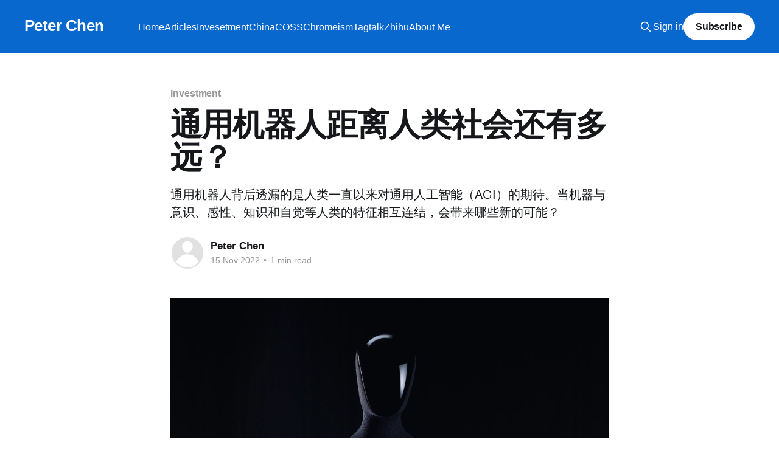

--- FILE ---
content_type: text/html; charset=utf-8
request_url: https://www.peterchen.vc/untitled-3/
body_size: 5797
content:
<!DOCTYPE html>
<html lang="en">
<head>

    <title>通用机器人距离人类社会还有多远？</title>
    <meta charset="utf-8" />
    <meta http-equiv="X-UA-Compatible" content="IE=edge" />
    <meta name="HandheldFriendly" content="True" />
    <meta name="viewport" content="width=device-width, initial-scale=1.0" />
    
    <link rel="preload" as="style" href="https://www.peterchen.vc/assets/built/screen.css?v=6a948f973a" />
    <link rel="preload" as="script" href="https://www.peterchen.vc/assets/built/casper.js?v=6a948f973a" />

    <link rel="stylesheet" type="text/css" href="https://www.peterchen.vc/assets/built/screen.css?v=6a948f973a" />

    <meta name="description" content="通用机器人背后透漏的是人类一直以来对通用人工智能（AGI）的期待。当机器与意识、感性、知识和自觉等人类的特征相互连结，会带来哪些新的可能？">
    <link rel="icon" href="https://www.peterchen.vc/content/images/2018/05/favicon.ico" type="image/x-icon">
    <link rel="canonical" href="https://www.peterchen.vc/untitled-3/">
    <meta name="referrer" content="no-referrer-when-downgrade">
    
    <meta property="og:site_name" content="Peter Chen">
    <meta property="og:type" content="article">
    <meta property="og:title" content="通用机器人距离人类社会还有多远？">
    <meta property="og:description" content="通用机器人背后透漏的是人类一直以来对通用人工智能（AGI）的期待。当机器与意识、感性、知识和自觉等人类的特征相互连结，会带来哪些新的可能？">
    <meta property="og:url" content="https://www.peterchen.vc/untitled-3/">
    <meta property="og:image" content="https://www.peterchen.vc/content/images/size/w1200/2022/11/teslabot.jpeg">
    <meta property="article:published_time" content="2022-11-15T03:14:29.000Z">
    <meta property="article:modified_time" content="2022-11-15T03:14:29.000Z">
    <meta property="article:tag" content="Investment">
    
    <meta property="article:publisher" content="https://www.facebook.com/chenzhepeter">
    <meta name="twitter:card" content="summary_large_image">
    <meta name="twitter:title" content="通用机器人距离人类社会还有多远？">
    <meta name="twitter:description" content="通用机器人背后透漏的是人类一直以来对通用人工智能（AGI）的期待。当机器与意识、感性、知识和自觉等人类的特征相互连结，会带来哪些新的可能？">
    <meta name="twitter:url" content="https://www.peterchen.vc/untitled-3/">
    <meta name="twitter:image" content="https://www.peterchen.vc/content/images/size/w1200/2022/11/teslabot.jpeg">
    <meta name="twitter:label1" content="Written by">
    <meta name="twitter:data1" content="Peter Chen">
    <meta name="twitter:label2" content="Filed under">
    <meta name="twitter:data2" content="Investment">
    <meta name="twitter:site" content="@chenzhepeter">
    <meta property="og:image:width" content="1200">
    <meta property="og:image:height" content="800">
    
    <script type="application/ld+json">
{
    "@context": "https://schema.org",
    "@type": "Article",
    "publisher": {
        "@type": "Organization",
        "name": "Peter Chen",
        "url": "https://www.peterchen.vc/",
        "logo": {
            "@type": "ImageObject",
            "url": "https://www.peterchen.vc/content/images/2018/05/favicon.ico",
            "width": 60,
            "height": 60
        }
    },
    "author": {
        "@type": "Person",
        "name": "Peter Chen",
        "url": "https://www.peterchen.vc/author/peter/",
        "sameAs": []
    },
    "headline": "通用机器人距离人类社会还有多远？",
    "url": "https://www.peterchen.vc/untitled-3/",
    "datePublished": "2022-11-15T03:14:29.000Z",
    "dateModified": "2022-11-15T03:14:29.000Z",
    "image": {
        "@type": "ImageObject",
        "url": "https://www.peterchen.vc/content/images/size/w1200/2022/11/teslabot.jpeg",
        "width": 1200,
        "height": 800
    },
    "keywords": "Investment",
    "description": "通用机器人背后透漏的是人类一直以来对通用人工智能（AGI）的期待。当机器与意识、感性、知识和自觉等人类的特征相互连结，会带来哪些新的可能？",
    "mainEntityOfPage": "https://www.peterchen.vc/untitled-3/"
}
    </script>

    <meta name="generator" content="Ghost 6.13">
    <link rel="alternate" type="application/rss+xml" title="Peter Chen" href="https://www.peterchen.vc/rss/">
    <script defer src="https://cdn.jsdelivr.net/ghost/portal@~2.56/umd/portal.min.js" data-i18n="true" data-ghost="https://www.peterchen.vc/" data-key="2c8e30dc8dd92125c2ffa1eb2e" data-api="https://peterchen.ghost.io/ghost/api/content/" data-locale="en" crossorigin="anonymous"></script><style id="gh-members-styles">.gh-post-upgrade-cta-content,
.gh-post-upgrade-cta {
    display: flex;
    flex-direction: column;
    align-items: center;
    font-family: -apple-system, BlinkMacSystemFont, 'Segoe UI', Roboto, Oxygen, Ubuntu, Cantarell, 'Open Sans', 'Helvetica Neue', sans-serif;
    text-align: center;
    width: 100%;
    color: #ffffff;
    font-size: 16px;
}

.gh-post-upgrade-cta-content {
    border-radius: 8px;
    padding: 40px 4vw;
}

.gh-post-upgrade-cta h2 {
    color: #ffffff;
    font-size: 28px;
    letter-spacing: -0.2px;
    margin: 0;
    padding: 0;
}

.gh-post-upgrade-cta p {
    margin: 20px 0 0;
    padding: 0;
}

.gh-post-upgrade-cta small {
    font-size: 16px;
    letter-spacing: -0.2px;
}

.gh-post-upgrade-cta a {
    color: #ffffff;
    cursor: pointer;
    font-weight: 500;
    box-shadow: none;
    text-decoration: underline;
}

.gh-post-upgrade-cta a:hover {
    color: #ffffff;
    opacity: 0.8;
    box-shadow: none;
    text-decoration: underline;
}

.gh-post-upgrade-cta a.gh-btn {
    display: block;
    background: #ffffff;
    text-decoration: none;
    margin: 28px 0 0;
    padding: 8px 18px;
    border-radius: 4px;
    font-size: 16px;
    font-weight: 600;
}

.gh-post-upgrade-cta a.gh-btn:hover {
    opacity: 0.92;
}</style>
    <script defer src="https://cdn.jsdelivr.net/ghost/sodo-search@~1.8/umd/sodo-search.min.js" data-key="2c8e30dc8dd92125c2ffa1eb2e" data-styles="https://cdn.jsdelivr.net/ghost/sodo-search@~1.8/umd/main.css" data-sodo-search="https://peterchen.ghost.io/" data-locale="en" crossorigin="anonymous"></script>
    
    <link href="https://www.peterchen.vc/webmentions/receive/" rel="webmention">
    <script defer src="/public/cards.min.js?v=6a948f973a"></script>
    <link rel="stylesheet" type="text/css" href="/public/cards.min.css?v=6a948f973a">
    <script defer src="/public/member-attribution.min.js?v=6a948f973a"></script><style>:root {--ghost-accent-color: #0968ce;}</style>

</head>
<body class="post-template tag-investment is-head-left-logo has-cover">
<div class="viewport">

    <header id="gh-head" class="gh-head outer">
        <div class="gh-head-inner inner">
            <div class="gh-head-brand">
                <a class="gh-head-logo no-image" href="https://www.peterchen.vc">
                        Peter Chen
                </a>
                <button class="gh-search gh-icon-btn" aria-label="Search this site" data-ghost-search><svg xmlns="http://www.w3.org/2000/svg" fill="none" viewBox="0 0 24 24" stroke="currentColor" stroke-width="2" width="20" height="20"><path stroke-linecap="round" stroke-linejoin="round" d="M21 21l-6-6m2-5a7 7 0 11-14 0 7 7 0 0114 0z"></path></svg></button>
                <button class="gh-burger" aria-label="Main Menu"></button>
            </div>

            <nav class="gh-head-menu">
                <ul class="nav">
    <li class="nav-home"><a href="http://peterchen.vc/">Home</a></li>
    <li class="nav-articles"><a href="http://peterchen.vc/tag/article/">Articles</a></li>
    <li class="nav-invesetment"><a href="https://peterchen.vc/tag/investment/">Invesetment</a></li>
    <li class="nav-chinacoss"><a href="https://github.com/chenzhepeter/ChinaCOSS">ChinaCOSS</a></li>
    <li class="nav-chromeism"><a href="http://peterchen.vc/tag/chromeism/">Chromeism</a></li>
    <li class="nav-tagtalk"><a href="http://peterchen.vc/tagtalk/">Tagtalk</a></li>
    <li class="nav-zhihu"><a href="https://zhuanlan.zhihu.com/koofind">Zhihu</a></li>
    <li class="nav-about-me"><a href="http://peterchen.vc/contact/">About Me</a></li>
</ul>

            </nav>

            <div class="gh-head-actions">
                    <button class="gh-search gh-icon-btn" aria-label="Search this site" data-ghost-search><svg xmlns="http://www.w3.org/2000/svg" fill="none" viewBox="0 0 24 24" stroke="currentColor" stroke-width="2" width="20" height="20"><path stroke-linecap="round" stroke-linejoin="round" d="M21 21l-6-6m2-5a7 7 0 11-14 0 7 7 0 0114 0z"></path></svg></button>
                    <div class="gh-head-members">
                                <a class="gh-head-link" href="#/portal/signin" data-portal="signin">Sign in</a>
                                <a class="gh-head-button" href="#/portal/signup" data-portal="signup">Subscribe</a>
                    </div>
            </div>
        </div>
    </header>

    <div class="site-content">
        



<main id="site-main" class="site-main">
<article class="article post tag-investment image-small">

    <header class="article-header gh-canvas">

        <div class="article-tag post-card-tags">
                <span class="post-card-primary-tag">
                    <a href="/tag/investment/">Investment</a>
                </span>
        </div>

        <h1 class="article-title">通用机器人距离人类社会还有多远？</h1>

            <p class="article-excerpt">通用机器人背后透漏的是人类一直以来对通用人工智能（AGI）的期待。当机器与意识、感性、知识和自觉等人类的特征相互连结，会带来哪些新的可能？</p>

        <div class="article-byline">
        <section class="article-byline-content">

            <ul class="author-list instapaper_ignore">
                <li class="author-list-item">
                    <a href="/author/peter/" class="author-avatar author-profile-image" aria-label="Read more of Peter Chen"><svg viewBox="0 0 24 24" xmlns="http://www.w3.org/2000/svg"><g fill="none" fill-rule="evenodd"><path d="M3.513 18.998C4.749 15.504 8.082 13 12 13s7.251 2.504 8.487 5.998C18.47 21.442 15.417 23 12 23s-6.47-1.558-8.487-4.002zM12 12c2.21 0 4-2.79 4-5s-1.79-4-4-4-4 1.79-4 4 1.79 5 4 5z" fill="#FFF"/></g></svg>
</a>
                </li>
            </ul>

            <div class="article-byline-meta">
                <h4 class="author-name"><a href="/author/peter/">Peter Chen</a></h4>
                <div class="byline-meta-content">
                    <time class="byline-meta-date" datetime="2022-11-15">15 Nov 2022</time>
                        <span class="byline-reading-time"><span class="bull">&bull;</span> 1 min read</span>
                </div>
            </div>

        </section>
        </div>

            <figure class="article-image">
                <img
                    srcset="/content/images/size/w300/2022/11/teslabot.jpeg 300w,
                            /content/images/size/w600/2022/11/teslabot.jpeg 600w,
                            /content/images/size/w1000/2022/11/teslabot.jpeg 1000w,
                            /content/images/size/w2000/2022/11/teslabot.jpeg 2000w"
                    sizes="(min-width: 1400px) 1400px, 92vw"
                    src="/content/images/size/w2000/2022/11/teslabot.jpeg"
                    alt="通用机器人距离人类社会还有多远？"
                />
            </figure>

    </header>

    <section class="gh-content gh-canvas">
        <figure class="kg-card kg-bookmark-card"><a class="kg-bookmark-container" href="https://mp.weixin.qq.com/s/RYGIyfv8vy0PC3gOD2486g?ref=peterchen.vc"><div class="kg-bookmark-content"><div class="kg-bookmark-title">通用机器人距离人类社会还有多远？| 5Y 3Sigma小圆桌</div><div class="kg-bookmark-description">新一期5Y 3Sigma小圆桌正在招募中，欢迎报名。</div><div class="kg-bookmark-metadata"><img class="kg-bookmark-icon" src="https://res.wx.qq.com/a/wx_fed/assets/res/OTE0YTAw.png" alt=""><span class="kg-bookmark-author">微信公众平台</span><span class="kg-bookmark-publisher">五源</span></div></div><div class="kg-bookmark-thumbnail"><img src="https://mmbiz.qpic.cn/mmbiz_jpg/uB3CQ3SCbddAdzf13iaiaj5ibX3H9ricq0WxIvYAxJndc8EWaFw8GmOBfLxYyXVGib4lYQlarNJw8x8t4lAvibKicqkwQ/0?wx_fmt&#x3D;jpeg" alt=""></div></a></figure><figure class="kg-card kg-image-card"><img src="https://www.peterchen.vc/content/images/2022/11/image-1.png" class="kg-image" alt loading="lazy" width="1080" height="1890" srcset="https://www.peterchen.vc/content/images/size/w600/2022/11/image-1.png 600w, https://www.peterchen.vc/content/images/size/w1000/2022/11/image-1.png 1000w, https://www.peterchen.vc/content/images/2022/11/image-1.png 1080w" sizes="(min-width: 720px) 720px"></figure>
    </section>


</article>
</main>

    <section class="footer-cta outer">
        <div class="inner">
            <h2 class="footer-cta-title">Sign up for more like this.</h2>
            <a class="footer-cta-button" href="#/portal" data-portal>
                <div class="footer-cta-input">Enter your email</div>
                <span>Subscribe</span>
            </a>
        </div>
    </section>



            <aside class="read-more-wrap outer">
                <div class="read-more inner">
                        
<article class="post-card post">

    <a class="post-card-image-link" href="/alphaist-yi-jia-sheng-yu-2025de-mei-yuan-xin-ji-jin-he-ta-de-shi-nian-du-ju/">

        <img class="post-card-image"
            srcset="/content/images/size/w300/2025/03/alphaist.jpg 300w,
                    /content/images/size/w600/2025/03/alphaist.jpg 600w,
                    /content/images/size/w1000/2025/03/alphaist.jpg 1000w,
                    /content/images/size/w2000/2025/03/alphaist.jpg 2000w"
            sizes="(max-width: 1000px) 400px, 800px"
            src="/content/images/size/w600/2025/03/alphaist.jpg"
            alt="Alphaist：一家生于2025的美元新基金，和它的十年赌局"
            loading="lazy"
        />


    </a>

    <div class="post-card-content">

        <a class="post-card-content-link" href="/alphaist-yi-jia-sheng-yu-2025de-mei-yuan-xin-ji-jin-he-ta-de-shi-nian-du-ju/">
            <header class="post-card-header">
                <div class="post-card-tags">
                </div>
                <h2 class="post-card-title">
                    Alphaist：一家生于2025的美元新基金，和它的十年赌局
                </h2>
            </header>
                <div class="post-card-excerpt">等到2035年，回看这十年发生什么，我赌AI跟机器人会到处都是，新一代的创业者还会打造更多大疆和DeepSeek。那时候，我们一定会庆幸自己经历了一个最好的vintage。</div>
        </a>

        <footer class="post-card-meta">
            <time class="post-card-meta-date" datetime="2025-03-06">06 Mar 2025</time>
        </footer>

    </div>

</article>
                        
<article class="post-card post">

    <a class="post-card-image-link" href="/wei-lai-shi-nian-aiji-qi-ren-ling-yu-yi-ding-hui-dan-sheng-ding-ji-de-ke-ji-qi-ye/">

        <img class="post-card-image"
            srcset="/content/images/size/w300/2025/02/screen.jpg 300w,
                    /content/images/size/w600/2025/02/screen.jpg 600w,
                    /content/images/size/w1000/2025/02/screen.jpg 1000w,
                    /content/images/size/w2000/2025/02/screen.jpg 2000w"
            sizes="(max-width: 1000px) 400px, 800px"
            src="/content/images/size/w600/2025/02/screen.jpg"
            alt="未来十年，AI机器人领域一定会诞生顶级的科技企业"
            loading="lazy"
        />


    </a>

    <div class="post-card-content">

        <a class="post-card-content-link" href="/wei-lai-shi-nian-aiji-qi-ren-ling-yu-yi-ding-hui-dan-sheng-ding-ji-de-ke-ji-qi-ye/">
            <header class="post-card-header">
                <div class="post-card-tags">
                </div>
                <h2 class="post-card-title">
                    未来十年，AI机器人领域一定会诞生顶级的科技企业
                </h2>
            </header>
                <div class="post-card-excerpt">新一代的年轻创业者拥有更高的品位、更好的视野和更好的训练，我相信一定能够诞生比上一代更加伟大的科技公司</div>
        </a>

        <footer class="post-card-meta">
            <time class="post-card-meta-date" datetime="2025-02-10">10 Feb 2025</time>
                <span class="post-card-meta-length">1 min read</span>
        </footer>

    </div>

</article>
                        
<article class="post-card post">

    <a class="post-card-image-link" href="/zhi-neng-yan-jing-da-zhan-ces-kao-aibu-ru-chan-pin-ying/">

        <img class="post-card-image"
            srcset="/content/images/size/w300/2025/01/ces-hero-1672768609168-1703099633939.jpg 300w,
                    /content/images/size/w600/2025/01/ces-hero-1672768609168-1703099633939.jpg 600w,
                    /content/images/size/w1000/2025/01/ces-hero-1672768609168-1703099633939.jpg 1000w,
                    /content/images/size/w2000/2025/01/ces-hero-1672768609168-1703099633939.jpg 2000w"
            sizes="(max-width: 1000px) 400px, 800px"
            src="/content/images/size/w600/2025/01/ces-hero-1672768609168-1703099633939.jpg"
            alt="智能眼镜大战CES：靠AI不如产品硬"
            loading="lazy"
        />


    </a>

    <div class="post-card-content">

        <a class="post-card-content-link" href="/zhi-neng-yan-jing-da-zhan-ces-kao-aibu-ru-chan-pin-ying/">
            <header class="post-card-header">
                <div class="post-card-tags">
                </div>
                <h2 class="post-card-title">
                    智能眼镜大战CES：靠AI不如产品硬
                </h2>
            </header>
                <div class="post-card-excerpt">尽管AI概念在CES 2025上非常火热，但智能硬件产品的成功仍然依赖于产品本身的品质和用户体验，而非单纯依赖大模型和API的集成</div>
        </a>

        <footer class="post-card-meta">
            <time class="post-card-meta-date" datetime="2025-01-17">17 Jan 2025</time>
                <span class="post-card-meta-length">1 min read</span>
        </footer>

    </div>

</article>
                </div>
            </aside>



    </div>

    <footer class="site-footer outer">
        <div class="inner">
            <section class="copyright"><a href="https://www.peterchen.vc">Peter Chen</a> &copy; 2026</section>
            <nav class="site-footer-nav">
                <ul class="nav">
    <li class="nav-data-privacy"><a href="https://www.peterchen.vc/privacy/">Data &amp; privacy</a></li>
    <li class="nav-contact"><a href="https://www.peterchen.vc/contact/">Contact</a></li>
    <li class="nav-contribute"><a href="https://www.peterchen.vc/contribute/">Contribute →</a></li>
</ul>

            </nav>
            <div class="gh-powered-by"><a href="https://ghost.org/" target="_blank" rel="noopener">Powered by Ghost</a></div>
        </div>
    </footer>

</div>

    <div class="pswp" tabindex="-1" role="dialog" aria-hidden="true">
    <div class="pswp__bg"></div>

    <div class="pswp__scroll-wrap">
        <div class="pswp__container">
            <div class="pswp__item"></div>
            <div class="pswp__item"></div>
            <div class="pswp__item"></div>
        </div>

        <div class="pswp__ui pswp__ui--hidden">
            <div class="pswp__top-bar">
                <div class="pswp__counter"></div>

                <button class="pswp__button pswp__button--close" title="Close (Esc)"></button>
                <button class="pswp__button pswp__button--share" title="Share"></button>
                <button class="pswp__button pswp__button--fs" title="Toggle fullscreen"></button>
                <button class="pswp__button pswp__button--zoom" title="Zoom in/out"></button>

                <div class="pswp__preloader">
                    <div class="pswp__preloader__icn">
                        <div class="pswp__preloader__cut">
                            <div class="pswp__preloader__donut"></div>
                        </div>
                    </div>
                </div>
            </div>

            <div class="pswp__share-modal pswp__share-modal--hidden pswp__single-tap">
                <div class="pswp__share-tooltip"></div>
            </div>

            <button class="pswp__button pswp__button--arrow--left" title="Previous (arrow left)"></button>
            <button class="pswp__button pswp__button--arrow--right" title="Next (arrow right)"></button>

            <div class="pswp__caption">
                <div class="pswp__caption__center"></div>
            </div>
        </div>
    </div>
</div>
<script
    src="https://code.jquery.com/jquery-3.5.1.min.js"
    integrity="sha256-9/aliU8dGd2tb6OSsuzixeV4y/faTqgFtohetphbbj0="
    crossorigin="anonymous">
</script>
<script src="https://www.peterchen.vc/assets/built/casper.js?v=6a948f973a"></script>
<script>
$(document).ready(function () {
    // Mobile Menu Trigger
    $('.gh-burger').click(function () {
        $('body').toggleClass('gh-head-open');
    });
    // FitVids - Makes video embeds responsive
    $(".gh-content").fitVids();
});
</script>

<!-- Global site tag (gtag.js) - Google Analytics -->
<script async src="https://www.googletagmanager.com/gtag/js?id=UA-119706028-1"></script>
<script>
  window.dataLayer = window.dataLayer || [];
  function gtag(){dataLayer.push(arguments);}
  gtag('js', new Date());

  gtag('config', 'UA-119706028-1');
</script>

</body>
</html>
